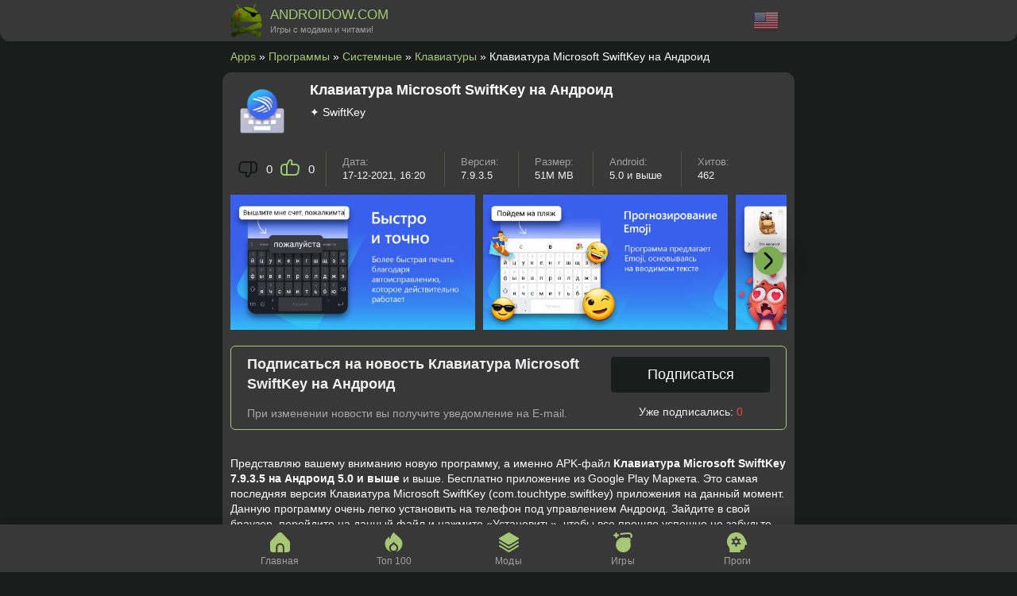

--- FILE ---
content_type: text/html; charset=utf-8
request_url: https://androidow.com/program/system/keyboards/1114-klaviatura-microsoft-swiftkey-na-android.html
body_size: 7044
content:
<!DOCTYPE html>
<html lang="ru">
<head>
    <title>Скачать Клавиатура Microsoft SwiftKey 7.9.3.5 на Андроид</title>
<meta charset="utf-8">
<meta name="description" content="Клавиатура Microsoft SwiftKey – это приложение из категории «PRODUCTIVITY» что указывает магазин приложений с которого вы будете качать на Андроид 5.0 и выше. Представляю вашему вниманию новую программу, а именно APK-файл Клавиатура Microsoft SwiftKey 7.9.3.5 на Андроид 5.0 и выше и выше. Бесплатно">
<meta name="keywords" content="Клавиатура Microsoft SwiftKey, Клавиатура Microsoft SwiftKey android, Клавиатура Microsoft SwiftKey apk">
<meta name="generator" content="DataLife Engine (https://dle-news.ru)">
<link rel="canonical" href="https://androidow.com/program/system/keyboards/1114-klaviatura-microsoft-swiftkey-na-android.html">
<link rel="alternate" type="application/rss+xml" title="Приложения для планшетов и телефонов на Android. Скачать бесплатно RSS" href="https://androidow.com/rss.xml">
<link rel="search" type="application/opensearchdescription+xml" title="Приложения для планшетов и телефонов на Android. Скачать бесплатно" href="https://androidow.com/index.php?do=opensearch">
<link rel="preconnect" href="https://androidow.com/" fetchpriority="high">
<meta property="twitter:title" content="Скачать Клавиатура Microsoft SwiftKey 7.9.3.5 на Андроид">
<meta property="twitter:url" content="https://androidow.com/program/system/keyboards/1114-klaviatura-microsoft-swiftkey-na-android.html">
<meta property="twitter:card" content="summary_large_image">
<meta property="twitter:image" content="https://androidow.com/uploads/posts/2021-12/klaviatura-microsoft-swiftkey.png">
<meta property="twitter:description" content="Представляю вашему вниманию новую программу, а именно APK-файл Клавиатура Microsoft SwiftKey 7.9.3.5 на Андроид 5.0 и выше и выше. Бесплатно приложение из Google Play Маркета. Это самая последняя версия Клавиатура Microsoft SwiftKey (com.touchtype.swiftkey) приложения на данный момент. Данную">
<meta property="og:type" content="article">
<meta property="og:site_name" content="Приложения для планшетов и телефонов на Android. Скачать бесплатно">
<meta property="og:title" content="Скачать Клавиатура Microsoft SwiftKey 7.9.3.5 на Андроид">
<meta property="og:url" content="https://androidow.com/program/system/keyboards/1114-klaviatura-microsoft-swiftkey-na-android.html">
<meta property="og:image" content="https://androidow.com/uploads/posts/2021-12/klaviatura-microsoft-swiftkey.png">
<meta property="og:description" content="Представляю вашему вниманию новую программу, а именно APK-файл Клавиатура Microsoft SwiftKey 7.9.3.5 на Андроид 5.0 и выше и выше. Бесплатно приложение из Google Play Маркета. Это самая последняя версия Клавиатура Microsoft SwiftKey (com.touchtype.swiftkey) приложения на данный момент. Данную">
<link rel="alternate" hreflang="x-default" href="https://androidow.com/program/system/keyboards/1114-klaviatura-microsoft-swiftkey-na-android.html" />
<link rel="alternate" hreflang="ru" href="https://androidow.com/program/system/keyboards/1114-klaviatura-microsoft-swiftkey-na-android.html" />
    <link rel="shortcut icon" href="/templates/an/images/favicon.ico" />
    <meta name="viewport" content="width=device-width,minimum-scale=1,maximum-scale=10,user-scalable=no">
    <link media="screen" href="/templates/an/css/styles.css?11" type="text/css" rel="stylesheet" /><link rel="stylesheet" href="/templates/an/css/engine.css?2"/>



    

<link href="/templates/an/lazydev/dle_subscribe/assets/dle_subscribe_style.css?222" type="text/css" rel="stylesheet">
<script src="/templates/an/lazydev/dle_subscribe/assets/dle_subscribe_js.js" defer></script>

    <meta name="google-adsense-account" content="ca-pub-6102680296408201">
</head>
<body>
<header class="header">
    <div class="app_wrapper">
        <div class="app_header">
            <div class="app_logo"><a href="https://androidow.com/"><img data-src="/templates/an/img/logo11.jpg" alt="АНДРОИДОВ" width="40px" height="44px" /><span>ANDROIDOW.COM <b>Игры с модами и читами!</b></span></a></div>
            <div class="app_multi">
<a href="https://androidow.com/en/"> <img data-src="/engine/skins/flags/us.png" alt="English" width="32" height="32"></a>
</div>
        </div> 
    </div>
</header>

<div class="app_wrapper">
        <div class="container clearfix">
            <main class="content">
                                
                <div class="speedbar"><a href="https://androidow.com/">Apps</a> » <a href="https://androidow.com/program/">Программы</a> » <a href="https://androidow.com/program/system/">Системные</a> » <a href="https://androidow.com/program/system/keyboards/">Клавиатуры</a> » Клавиатура Microsoft SwiftKey на Андроид</div>
               
				<div class="main_info site-desc">
                
                </div>
				
                

                <div id="dle-content"><article>
    <div class="app_full">
        <img class="ico" data-src="/uploads/posts/2021-12/klaviatura-microsoft-swiftkey.png" alt="Клавиатура Microsoft SwiftKey на Андроид" width="80px" height="80px" />
        
        <h1>Клавиатура Microsoft SwiftKey на Андроид </h1>
        <div class="developer">✦ SwiftKey   </div>
        <div class="clr"></div>
        
        <div class="app_full_info">
           <div class="items fix-rating">
			
           		<div class="ratig-full"><a href="#" onclick="doRate('minus', '1114'); return false;" ><div class="rating-minus"><span data-dislikes-id="1114">0</span></div></a><a href="#" onclick="doRate('plus', '1114'); return false;" ><div class="rating-plus"><span data-likes-id="1114">0</span></div></a></div>
			
            </div>
            <div class="items fix-data">Дата: <span>17-12-2021, 16:20</span></div>
            <div class="items">Версия:<span>7.9.3.5</span></div>
            <div class="items">Размер:<span>51M MB</span></div>
            <div class="items">Android:<span>5.0 и выше</span></div>
           	<div class="items">Хитов:<span>462</span></div>
        </div>

        
        <div class="page__scr scroller">
            <div class="scroller__content">
                <ul class="xfieldimagegallery screenshots"><li><img data-src="/uploads/posts/2021-12/klaviatura-microsoft-swiftkey_1.png" alt=""></li><li><img data-src="/uploads/posts/2021-12/klaviatura-microsoft-swiftkey_2.png" alt=""></li><li><img data-src="/uploads/posts/2021-12/klaviatura-microsoft-swiftkey_3.png" alt=""></li><li><img data-src="/uploads/posts/2021-12/klaviatura-microsoft-swiftkey_4.png" alt=""></li><li><img data-src="/uploads/posts/2021-12/klaviatura-microsoft-swiftkey_5.png" alt=""></li></ul>
            </div>
        <button class="scroller__btn scroller__btn--prev anim"><span class="fas fa-angle-left"></span></button>
        <button class="scroller__btn scroller__btn--next"><span class="fas fa-angle-right"></span></button>
        </div>
        


        
        

<noindex><!-- DLE Subscribe developed by https://lazydev.pro --><div id="block_sub_ds_c5b731a3a9c3976986d6f484df12bf9b" class="subscr-lazydev ignore-select">
    <div class="subscr-left">
        <div class="subscr-title">Подписаться на новость Клавиатура Microsoft SwiftKey на Андроид</div>
        <div class="subscr-desc">При изменении новости вы получите уведомление на E-mail.</div>
    </div>
    <div class="subscr-right">
        <div class="subscr-btn" data-template="" data-type="subscribe" data-subscribe="dle_subscribe" data-pagetype="news" data-block="ds_c5b731a3a9c3976986d6f484df12bf9b" data-template="" data-pagevalue="MTExNA==">Подписаться</div>
        <div class="subscr-info">Уже подписались: <span>0</span></div>
    </div>
</div><!-- DLE Subscribe developed by https://lazydev.pro --><br /></noindex>
        
        
        
        <div class="full-story"><p>Представляю вашему вниманию новую программу, а именно APK-файл <b>Клавиатура Microsoft SwiftKey 7.9.3.5 на Андроид 5.0 и выше</b> и выше. Бесплатно приложение из Google Play Маркета. Это самая последняя версия Клавиатура Microsoft SwiftKey (com.touchtype.swiftkey) приложения на данный момент. Данную программу очень легко установить на телефон под управлением Андроид. Зайдите в свой браузер, перейдите на данный файл и нажмите «Установить», чтобы все прошло успешно не забудьте разрешить установку с неизвестных источников!</p><p>На данной странице представлена оригинальная ссылка для скачивания на высокой скорости. Знайте что тут вы найдете только чистый apk установщик с офф сайта разработчика поэтому скачивать Клавиатура Microsoft SwiftKey 7.9.3.5 можно без опасения!</p><p>Все приложения, которые вы скачиваете из офф источника предназначены только для личного использования. Если загрузка того или иного файла нарушает ваше авторское право, то просьба незамедлительно связаться с нами. Клавиатура Microsoft SwiftKey является собственностью и товарным знаком разработчика SwiftKey. Вы можете посетить веб-сайт SwiftKey, чтобы узнать больше о создателе (компании), который разработал это приложение.</p><p>Все версии этой программы APK доступны у нас, от 1.0 до 7.9.3.5. Приятного использования!</p></div>

		
        <div class="app-file"><p><a href="javascript:AddComplaint('1114', 'news')"><b>😪 Сообщите нам</b></a> – если файл отсутствует!</p></div>
        <p>#<a href="https://androidow.com/program/">Программы</a> #<a href="https://androidow.com/program/system/">Системные</a> #<a href="https://androidow.com/program/system/keyboards/">Клавиатуры</a></p>


    </div>

<script type="application/ld+json">
    {
      "@context": "https://schema.org",
      "@type": "MobileApplication",
      "name": "Клавиатура Microsoft SwiftKey",
      
      "operatingSystem": "ANDROID",
      "applicationCategory": "GameApplication",
      
      "image":"https://androidow.com/uploads/posts/2021-12/klaviatura-microsoft-swiftkey.png",
      

      "offers": {
        "@type": "Offer",
		"price": "0",
        "priceCurrency": "USD"
      }
    }
</script>
</article>

<div class="h2_title_main">Похожие приложения:</div>
<article>
    <div class="app_short">
        <img data-src="/uploads/posts/2021-12/hotschedules.png" alt="HotSchedules на Андроид" width="80px" height="80px" />
        
        <div class="h2_title"><a href="https://androidow.com/program/other/1097-hotschedules-na-android.html">HotSchedules на Андроид</a></div>
        <div class="app_Mod">v.4.179.0-1391 <span>| 39M MB</span></div>
        <div class="app_info">✦ HotSchedules </div>
        <div class="app_short_dow">💡</div>
    </div>
</article><article>
    <div class="app_short">
        <img data-src="/uploads/posts/2021-12/marvel-comics.png" alt="Marvel Comics на Андроид" width="80px" height="80px" />
        
        <div class="h2_title"><a href="https://androidow.com/program/books/comics/1134-marvel-comics-na-android.html">Marvel Comics на Андроид</a></div>
        <div class="app_Mod">v.3.10.18.310421 <span>| 7,2M MB</span></div>
        <div class="app_info">✦ Marvel Comics </div>
        <div class="app_short_dow">💡</div>
    </div>
</article><article>
    <div class="app_short">
        <img data-src="/uploads/posts/2021-12/equalizer-fx-pro.png" alt="Equalizer FX Pro на Андроид" width="80px" height="80px" />
        
        <div class="h2_title"><a href="https://androidow.com/program/multimedia/audio-players/1098-equalizer-fx-pro-na-android.html">Equalizer FX Pro на Андроид</a></div>
        <div class="app_Mod">v.1.7.4 <span>| 6.21 MB</span></div>
        <div class="app_info">✦ HowarJran </div>
        <div class="app_short_dow">💡</div>
    </div>
</article><article>
    <div class="app_short">
        <img data-src="/uploads/posts/2023-05/1683473614_1.webp" alt="Усилитель Громкости для Наушников и Эквалайзер на Андроид" width="80px" height="80px" />
        
        <div class="h2_title"><a href="https://androidow.com/program/multimedia/volume/1107-usilitel-gromkosti-dlja-naushnikov-i-jekvalajzer-na-android.html">Усилитель Громкости для Наушников и Эквалайзер на Андроид</a></div>
        <div class="app_Mod">v.5.1 <span>| 3,4 MB</span></div>
        <div class="app_info">✦ FeniKsenia </div>
        <div class="app_short_dow">💡</div>
    </div>
</article><article>
    <div class="app_short">
        <img data-src="/uploads/posts/2021-12/iptv-rayo.png" alt="IPTV Rayo на Андроид" width="80px" height="80px" />
        
        <div class="h2_title"><a href="https://androidow.com/program/multimedia/tv/1120-iptv-rayo-na-android.html">IPTV Rayo на Андроид</a></div>
        <div class="app_Mod">v.1.0001 <span>| 13 MB</span></div>
        <div class="app_info">✦ IPTV RAYO </div>
        <div class="app_short_dow">💡</div>
    </div>
</article>



<div id="dle-ajax-comments"></div>
<!--dlenavigationcomments--><form  method="post" name="dle-comments-form" id="dle-comments-form" ><div class="h2_title_main">Добавить отзыв:</div>
<div class="add-com">
    
    <input placeholder="Ваше имя" type="text" name="name" id="name" class="wide" value="" required>
    <input placeholder="Ваш e-mail" type="hidden" name="mail" id="mail" class="wide" value="noreply@site.ru">
    
    <div class="bb-editor">
<textarea name="comments" id="comments" cols="70" rows="10"></textarea>
</div>
    <button class="btn f_wide" type="submit" name="submit" title="Отправить комментарий">Отправить отзыв</button>
</div>
		<input type="hidden" name="subaction" value="addcomment">
		<input type="hidden" name="post_id" id="post_id" value="1114"><input type="hidden" name="user_hash" value="c9e22414755b28faae193254625cb81bba2bea30"></form></div>
                
                







                
                
            </main>
        </div>
</div>

<div class="bottom-menu">
    <div class="bottom-menu_wrap">
        <div class="app_wrapper">
            <div class="bottom-menu_inner">
                <div class="menu_li"><a href="https://androidow.com/" class="bottom-a home_link">Главная</a></div>
                <div class="menu_li"><a href="https://androidow.com/top-100-luchshih-igr-dlya-android.html" class="bottom-a top_link">Топ 100</a></div>
                <div class="menu_li"><a href="https://androidow.com/igry-po-parametram/hacked-games-android/" class="bottom-a mods_link" >Моды</a></div>
                <div class="menu_li"><a href="https://androidow.com/game/" class="bottom-a game_link">Игры</a></div>
                <div class="menu_li"><a href="https://androidow.com/program/" class="bottom-a prog_link">Проги</a></div>
            </div>
        </div>
    </div>
</div>
<footer class="footer">
	2025 | ANDROIDOW.COM - моды, читы и новые примиум игры на Андроид. 
    <br />
    <a href="https://androidow.com/o-proekte.html">О сайте</a> | <a href="https://androidow.com/news/">Блог</a> | <a href="https://androidow.com/copyright.html">Правообладателям</a> | <a href="https://androidow.com/gembling-razmeschenie-statej-kraud-ssylki.html">Сотрудничество</a> | <a href="https://androidow.com/index.php?do=feedback">Контакты</a>
    
    </footer>

<script src="/engine/classes/min/index.php?g=general&amp;v=prkcq"></script>
<script src="/engine/classes/min/index.php?f=engine/classes/js/jqueryui.js,engine/classes/js/dle_js.js,engine/classes/js/lazyload.js&amp;v=prkcq" defer></script>
<script type="application/ld+json">{"@context":"https://schema.org","@graph":[{"@type":"BreadcrumbList","@context":"https://schema.org/","itemListElement":[{"@type":"ListItem","position":1,"item":{"@id":"https://androidow.com/","name":"Apps"}},{"@type":"ListItem","position":2,"item":{"@id":"https://androidow.com/program/","name":"Программы"}},{"@type":"ListItem","position":3,"item":{"@id":"https://androidow.com/program/system/","name":"Системные"}},{"@type":"ListItem","position":4,"item":{"@id":"https://androidow.com/program/system/keyboards/","name":"Клавиатуры"}},{"@type":"ListItem","position":5,"item":{"@id":"https://androidow.com/program/system/keyboards/1114-klaviatura-microsoft-swiftkey-na-android.html","name":"Клавиатура Microsoft SwiftKey на Андроид"}}]}]}</script>
<script async src="/templates/an/js/libs.js?112"></script>

<script>
<!--
var dle_root       = '/';
var dle_admin      = '';
var dle_login_hash = 'c9e22414755b28faae193254625cb81bba2bea30';
var dle_group      = 5;
var dle_link_type  = 1;
var dle_skin       = 'an';
var dle_wysiwyg    = '-1';
var quick_wysiwyg  = '0';
var dle_min_search = '4';
var dle_act_lang   = ["Подтвердить", "Отмена", "Вставить", "Отмена", "Сохранить", "Удалить", "Загрузка. Пожалуйста, подождите..."];
var menu_short     = 'Быстрое редактирование';
var menu_full      = 'Полное редактирование';
var menu_profile   = 'Просмотр профиля';
var menu_send      = 'Отправить сообщение';
var menu_uedit     = 'Админцентр';
var dle_info       = 'Информация';
var dle_confirm    = 'Подтверждение';
var dle_prompt     = 'Ввод информации';
var dle_req_field  = ["Заполните поле с именем", "Заполните поле с сообщением", "Заполните поле с темой сообщения"];
var dle_del_agree  = 'Вы действительно хотите удалить? Данное действие невозможно будет отменить';
var dle_spam_agree = 'Вы действительно хотите отметить пользователя как спамера? Это приведёт к удалению всех его комментариев';
var dle_c_title    = 'Отправка жалобы';
var dle_complaint  = 'Укажите текст Вашей жалобы для администрации:';
var dle_mail       = 'Ваш e-mail:';
var dle_big_text   = 'Выделен слишком большой участок текста.';
var dle_orfo_title = 'Укажите комментарий для администрации к найденной ошибке на странице:';
var dle_p_send     = 'Отправить';
var dle_p_send_ok  = 'Уведомление успешно отправлено';
var dle_save_ok    = 'Изменения успешно сохранены. Обновить страницу?';
var dle_reply_title= 'Ответ на комментарий';
var dle_tree_comm  = '0';
var dle_del_news   = 'Удалить статью';
var dle_sub_agree  = 'Вы действительно хотите подписаться на комментарии к данной публикации?';
var dle_unsub_agree  = 'Вы действительно хотите отписаться от комментариев к данной публикации?';
var dle_captcha_type  = '1';
var dle_share_interesting  = ["Поделиться ссылкой на выделенный текст", "Twitter", "Facebook", "Вконтакте", "Прямая ссылка:", "Нажмите правой клавишей мыши и выберите «Копировать ссылку»"];
var DLEPlayerLang     = {prev: 'Предыдущий',next: 'Следующий',play: 'Воспроизвести',pause: 'Пауза',mute: 'Выключить звук', unmute: 'Включить звук', settings: 'Настройки', enterFullscreen: 'На полный экран', exitFullscreen: 'Выключить полноэкранный режим', speed: 'Скорость', normal: 'Обычная', quality: 'Качество', pip: 'Режим PiP'};
var DLEGalleryLang    = {CLOSE: 'Закрыть (Esc)', NEXT: 'Следующее изображение', PREV: 'Предыдущее изображение', ERROR: 'Внимание! Обнаружена ошибка', IMAGE_ERROR: 'Не удалось загрузить изображение', TOGGLE_SLIDESHOW: 'Просмотр слайдшоу',TOGGLE_FULLSCREEN: 'Полноэкранный режим', TOGGLE_THUMBS: 'Включить / Выключить уменьшенные копии', ITERATEZOOM: 'Увеличить / Уменьшить', DOWNLOAD: 'Скачать изображение' };
var DLEGalleryMode    = 0;
var DLELazyMode       = 1;
var allow_dle_delete_news   = false;

jQuery(function($){
					setTimeout(function() {
						$.get(dle_root + "engine/ajax/controller.php?mod=adminfunction", { 'id': '1114', action: 'newsread', user_hash: dle_login_hash });
					}, 1000);
				$('#dle-comments-form').submit(function() {
					if( $('#comments-image-uploader').data('files') == 'selected' ) {
						$('#comments-image-uploader').plupload('start');
					} else {
						doAddComments();
					}
					return false;
				});
});
//-->
</script><script>
let jsLangDleSubscribe = ["Введите E-mail для подписки","Подписка","На ваш E-mail, ",", отправлено письмо с подтверждением подписки.","Подтвердите подписку","Введите E-mail для отписки","Отписка","Ошибка","Подтвердите отписку","Подтвердите отписку","Подтверждение","Подтверждение"];
</script>
<script async src="https://yastatic.net/share2/share.js"></script>
<!-- Yandex.Metrika counter --> <script type="text/javascript" > (function(m,e,t,r,i,k,a){m[i]=m[i]||function(){(m[i].a=m[i].a||[]).push(arguments)}; m[i].l=1*new Date(); for (var j = 0; j < document.scripts.length; j++) {if (document.scripts[j].src === r) { return; }} k=e.createElement(t),a=e.getElementsByTagName(t)[0],k.async=1,k.src=r,a.parentNode.insertBefore(k,a)}) (window, document, "script", "https://mc.yandex.ru/metrika/tag.js", "ym"); ym(19901842, "init", { clickmap:true, trackLinks:true, accurateTrackBounce:true, webvisor:true }); </script> <noscript><div><img src="https://mc.yandex.ru/watch/19901842" style="position:absolute; left:-9999px;" alt="" /></div></noscript> <!-- /Yandex.Metrika counter -->
<!-- Google tag (gtag.js) -->
<script async src="https://www.googletagmanager.com/gtag/js?id=G-DYW4M8TJE5"></script>
<script>
  window.dataLayer = window.dataLayer || [];
  function gtag(){dataLayer.push(arguments);}
  gtag('js', new Date());

  gtag('config', 'G-DYW4M8TJE5');
</script>
</body>
</html>
<!-- DataLife Engine Copyright SoftNews Media Group (https://dle-news.ru) -->


--- FILE ---
content_type: application/javascript; charset=utf-8
request_url: https://androidow.com/templates/an/js/libs.js?112
body_size: 1453
content:
$('.hlinks').replaceWith(function(){return'<a href="'+$(this).data('link')+'">'+$(this).html()+'</a>';})
$(document).ready(function(){
    
   $('.site-desc').wTextSlicer({
    height: '96',
    textExpand: 'Развернуть полностью',
    textHide: 'Свернуть'
   });

    var scrollTop = $(window).scrollTop();
    $(window).scroll(function(){
        if ($(window).scrollTop() > scrollTop && scrollTop > 100) {
            $('#header').addClass('sticky');
        } else {
            $('#header').removeClass('sticky');
        }
        scrollTop = $(window).scrollTop();
    });

    function scrollerCheck() { 
		var scroller = $('.scroller__content'), scrollerLeft = $('.scroller__btn--prev');
		scroller.scrollLeft() > 50 ? scrollerLeft.addClass('is-active') : scrollerLeft.removeClass('is-active'); 
	};
	setInterval(scrollerCheck, 300);

	$(document).on('click','.scroller__btn',function(){
		var aa = $(this), a = aa.parent().children('.scroller__content'), b = a[0].scrollWidth, c = a.scrollLeft(), 
		d = a.parent().width(), e = d + c, f = c - d;
		if ( aa.hasClass('scroller__btn--prev') ) {
			a.animate({ scrollLeft: f + 'px' });
		} else {
			e >= b ? a.animate({ scrollLeft: '0px' }) : a.animate({ scrollLeft: e + 'px' });
		};
		setTimeout(function() { $(window).lazyLoadXT(); }, 300);
	});	

	$(document).on('click','.header__btn-more',function(){
		$('.header').toggleClass('not-active');
		$(this).toggleClass('is-active').find('.fas').toggleClass('fa-ellipsis-v fa-times');
	});	

	$(document).on('click','.js-show-login',function(){
		$('.overlay, .login').fadeIn(200);
		$('body').addClass('modal-is-opened');
		setTimeout(function() { $(window).lazyLoadXT(); }, 300);
		return false;
	});
	
	$(document).on('click','.pagination__btn-loader a',function(){
		var urlNext = $(this).attr('href'), scrollNext = $(this).offset().top;
        if (urlNext !== undefined) {
			$.ajax({
				url: urlNext,
				beforeSend: function() { ShowLoading('<p class="bolder">Загрузка.</p> Пожалуйста, подождите.'); },			 
                success: function(data) {
                    $('#pagination').remove(); $('#dle-content').append($('#dle-content', data).html());
                    window.history.pushState("", "", urlNext);
					$('html, body').animate({scrollTop:scrollNext}, 800);	
					$('.pagination__btn-loader span').text('Больше нет новостей');
					HideLoading(''); setTimeout(function() { $(window).lazyLoadXT(); }, 300);
                },
				  error: function() { HideLoading(''); alert('что-то пошло не так'); }
			});
		};
		return false;
	});
});
jQuery.fn.wTextSlicer = function(options){
   var options = jQuery.extend({
    height: '200',
    textExpand: 'expand text',
    textHide: 'hide text'
    },options);
   return this.each(function() {
     var a = $(this),
       h = a.outerHeight();
     if ( h > options.height ) {
       a.addClass('slice slice-masked').attr('data-height',h).height(options.height).after('<div class="slice-btn"><span>'+options.textExpand+'</span></div>');
     };
     var bt = $(this).next('.slice-btn').children('span');
     bt.click(function() {
       var ah = parseInt(a.css("height"), 10);
       ah == h ? a.css({'height':options.height}) : a.css({'height':h});
       bt.text(bt.text() == options.textExpand ? options.textHide : options.textExpand);
       a.toggleClass('slice-masked');
     });
   });
};

/* $('.hid-link').click(function(){window.open($(this).data('link'));return false;}); */



--- FILE ---
content_type: image/svg+xml
request_url: https://androidow.com/templates/an/images/menu/prog.svg
body_size: 441
content:
<svg xmlns="http://www.w3.org/2000/svg" version="1.1" xmlns:xlink="http://www.w3.org/1999/xlink" xmlns:svgjs="http://svgjs.com/svgjs" width="256" height="256" x="0" y="0" viewBox="0 0 24 24" style="enable-background:new 0 0 512 512" xml:space="preserve"><g><path d="M13,11a2,2,0,1,1-2-2A2,2,0,0,1,13,11Zm11,1.788V15H21.67l-.449,3.394A3.008,3.008,0,0,1,18.247,21H16v3H3V19.291a1.974,1.974,0,0,0-.457-1.262A11,11,0,0,1,9.453.106,10.9,10.9,0,0,1,19.8,4.419a32.9,32.9,0,0,1,3.472,6.713C23.486,11.622,24,12.788,24,12.788ZM14.839,9.939,16.7,8.866l-1-1.732L13.85,8.2A4,4,0,0,0,12,7.142V5H10V7.142A4,4,0,0,0,8.15,8.2L6.3,7.134l-1,1.732L7.161,9.939A3.958,3.958,0,0,0,7,11a3.958,3.958,0,0,0,.161,1.061L5.3,13.134l1,1.732L8.15,13.8A4,4,0,0,0,10,14.858V17h2V14.858A4,4,0,0,0,13.85,13.8L15.7,14.866l1-1.732-1.857-1.073A3.958,3.958,0,0,0,15,11,3.958,3.958,0,0,0,14.839,9.939Z" fill="#a6c874" data-original="#000000"></path></g></svg>

--- FILE ---
content_type: image/svg+xml
request_url: https://androidow.com/templates/an/images/menu/top.svg
body_size: 514
content:
<svg xmlns="http://www.w3.org/2000/svg" version="1.1" xmlns:xlink="http://www.w3.org/1999/xlink" xmlns:svgjs="http://svgjs.com/svgjs" width="256" height="256" x="0" y="0" viewBox="0 0 24 24" style="enable-background:new 0 0 512 512" xml:space="preserve"><g><path d="M15.477,18.61c0-1.283-.808-2.029-2.357-3.344-.35-.3-.728-.618-1.118-.972-.445.409-.868.769-1.256,1.1C9.2,16.7,8.523,17.339,8.523,18.61a3.477,3.477,0,0,0,6.954,0Z" fill="#a6c874" data-original="#000000"></path><path d="M16.408,4.035c-1.2-1.019-2.44-2.072-3.694-3.325L12,0,11.3.711c-2.254,2.262-3.32,5.736-3.782,7.82a6.04,6.04,0,0,1-.779-1.785L6.312,5.109,5.079,6.266c-2.159,2.028-3.6,4.039-3.6,7.259a10.422,10.422,0,0,0,7.8,10.18A11.153,11.153,0,0,0,11,24a5.491,5.491,0,0,1-4.485-5.39c0-2.25,1.357-3.4,2.928-4.742.561-.477,1.2-1.018,1.845-1.667L12,11.493l.708.708c.576.576,1.152,1.064,1.709,1.538,1.576,1.337,3.064,2.6,3.064,4.871a5.489,5.489,0,0,1-4.456,5.384A10.51,10.51,0,0,0,22.52,13.527C22.52,9.225,19.687,6.82,16.408,4.035Z" fill="#a6c874" data-original="#000000"></path></g></svg>